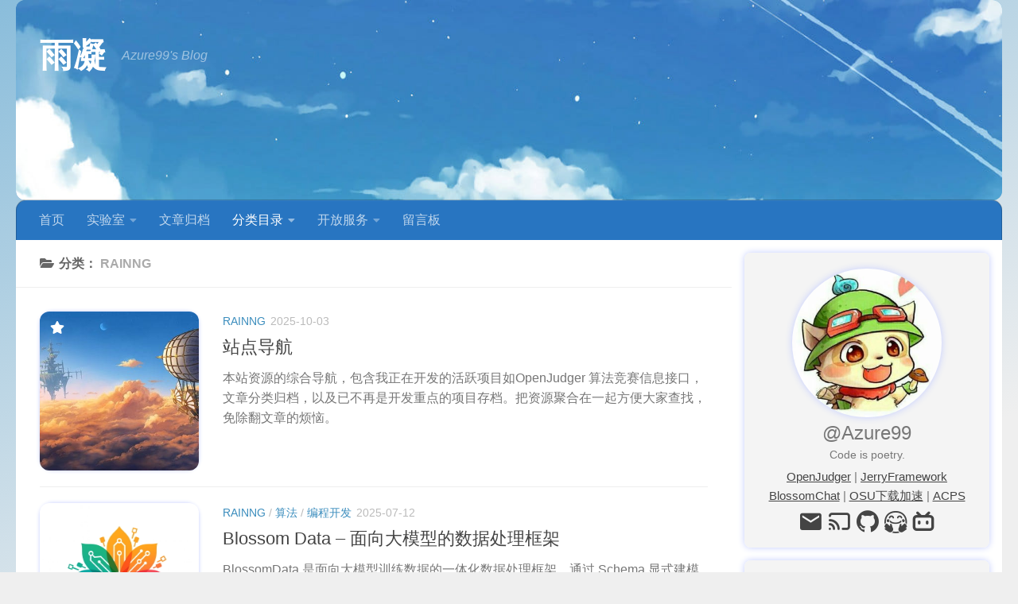

--- FILE ---
content_type: text/html; charset=UTF-8
request_url: https://www.rainng.com/category/rainng/
body_size: 8731
content:
<!DOCTYPE html><html class="no-js" lang="zh-Hans"><head><meta charset="UTF-8"><meta name="viewport" content="width=device-width, initial-scale=1.0"><link rel="profile" href="https://gmpg.org/xfn/11" /><link rel="pingback" href="https://www.rainng.com/xmlrpc.php"><meta name='robots' content='index, follow, max-image-preview:large, max-snippet:-1, max-video-preview:-1' /> <script>document.documentElement.className = document.documentElement.className.replace("no-js","js");</script> <link media="all" href="https://www.rainng.com/wp-content/cache/autoptimize/css/autoptimize_55c7509ab5ad7560982be4ec640c357e.css" rel="stylesheet"><title>Rainng - 雨凝</title><link rel="canonical" href="https://www.rainng.com/category/rainng/" /> <script type="application/ld+json" class="yoast-schema-graph">{"@context":"https://schema.org","@graph":[{"@type":"CollectionPage","@id":"https://www.rainng.com/category/rainng/","url":"https://www.rainng.com/category/rainng/","name":"Rainng - 雨凝","isPartOf":{"@id":"https://www.rainng.com/#website"},"primaryImageOfPage":{"@id":"https://www.rainng.com/category/rainng/#primaryimage"},"image":{"@id":"https://www.rainng.com/category/rainng/#primaryimage"},"thumbnailUrl":"https://www.rainng.com/wp-content/uploads/2019/07/logo-5.jpg","breadcrumb":{"@id":"https://www.rainng.com/category/rainng/#breadcrumb"},"inLanguage":"zh-Hans"},{"@type":"ImageObject","inLanguage":"zh-Hans","@id":"https://www.rainng.com/category/rainng/#primaryimage","url":"https://www.rainng.com/wp-content/uploads/2019/07/logo-5.jpg","contentUrl":"https://www.rainng.com/wp-content/uploads/2019/07/logo-5.jpg","width":320,"height":320},{"@type":"BreadcrumbList","@id":"https://www.rainng.com/category/rainng/#breadcrumb","itemListElement":[{"@type":"ListItem","position":1,"name":"首页","item":"https://www.rainng.com/"},{"@type":"ListItem","position":2,"name":"Rainng"}]},{"@type":"WebSite","@id":"https://www.rainng.com/#website","url":"https://www.rainng.com/","name":"雨凝","description":"Azure99&#039;s Blog","publisher":{"@id":"https://www.rainng.com/#/schema/person/47f5b73888235b0d2589a9ff35af1e9b"},"alternateName":"Rainng","potentialAction":[{"@type":"SearchAction","target":{"@type":"EntryPoint","urlTemplate":"https://www.rainng.com/?s={search_term_string}"},"query-input":{"@type":"PropertyValueSpecification","valueRequired":true,"valueName":"search_term_string"}}],"inLanguage":"zh-Hans"},{"@type":["Person","Organization"],"@id":"https://www.rainng.com/#/schema/person/47f5b73888235b0d2589a9ff35af1e9b","name":"Azure99","image":{"@type":"ImageObject","inLanguage":"zh-Hans","@id":"https://www.rainng.com/#/schema/person/image/","url":"https://www.rainng.com/wp-content/uploads/2020/12/avatar-azure99.jpg","contentUrl":"https://www.rainng.com/wp-content/uploads/2020/12/avatar-azure99.jpg","width":300,"height":300,"caption":"Azure99"},"logo":{"@id":"https://www.rainng.com/#/schema/person/image/"},"description":"底层码农，休闲音游玩家，偶尔写写代码","sameAs":["https://www.rainng.com/"]}]}</script> <link rel="alternate" type="application/rss+xml" title="雨凝 &raquo; Feed" href="https://www.rainng.com/feed/" /><link rel="alternate" type="application/rss+xml" title="雨凝 &raquo; 评论 Feed" href="https://www.rainng.com/comments/feed/" /><link rel="alternate" type="application/rss+xml" title="雨凝 &raquo; Rainng 分类 Feed" href="https://www.rainng.com/category/rainng/feed/" /><link rel='stylesheet' id='hueman-font-awesome-css' onload="this.onload=null;this.media='all';" href='https://www.rainng.com/wp-content/themes/hueman/assets/front/css/font-awesome.min.css?ver=3.7.27' media='print' /><link rel="https://api.w.org/" href="https://www.rainng.com/wp-json/" /><link rel="alternate" title="JSON" type="application/json" href="https://www.rainng.com/wp-json/wp/v2/categories/19" /><link rel="EditURI" type="application/rsd+xml" title="RSD" href="https://www.rainng.com/xmlrpc.php?rsd" /><meta name="generator" content="WordPress 6.9" /><meta name="theme-color" content="#367CC1"> <script type='text/javascript'>console.log("Rainng")</script> <!--[if lt IE 9]> <script src="https://www.rainng.com/wp-content/themes/hueman/assets/front/js/ie/html5shiv-printshiv.min.js"></script> <script src="https://www.rainng.com/wp-content/themes/hueman/assets/front/js/ie/selectivizr.js"></script> <![endif]--><link rel="icon" href="https://www.rainng.com/wp-content/uploads/2019/07/cropped-main-logo-32x32.png" sizes="32x32" /><link rel="icon" href="https://www.rainng.com/wp-content/uploads/2019/07/cropped-main-logo-192x192.png" sizes="192x192" /><link rel="apple-touch-icon" href="https://www.rainng.com/wp-content/uploads/2019/07/cropped-main-logo-180x180.png" /><meta name="msapplication-TileImage" content="https://www.rainng.com/wp-content/uploads/2019/07/cropped-main-logo-270x270.png" /></head><body class="archive category category-rainng category-19 wp-embed-responsive wp-theme-hueman col-2cl full-width header-desktop-sticky header-mobile-sticky hueman-3-7-27 unknown"><div id="wrapper"> <a class="screen-reader-text skip-link" href="#content">跳至内容</a><header id="header" class="main-menu-mobile-on one-mobile-menu main_menu   topbar-transparent has-header-img"><nav class="nav-container group mobile-menu mobile-sticky " id="nav-mobile" data-menu-id="header-1"><div class="mobile-title-logo-in-header"><p class="site-title"> <a class="custom-logo-link" href="https://www.rainng.com/" rel="home" title="雨凝 | 首页">雨凝</a></p></div> <button class="ham__navbar-toggler-two collapsed" title="Menu" aria-expanded="false"> <span class="ham__navbar-span-wrapper"> <span class="line line-1"></span> <span class="line line-2"></span> <span class="line line-3"></span> </span> </button><div class="nav-text"></div><div class="nav-wrap container"><ul class="nav container-inner group mobile-search"><li><form role="search" method="get" class="search-form" action="https://www.rainng.com/"> <label> <span class="screen-reader-text">搜索：</span> <input type="search" class="search-field" placeholder="搜索&hellip;" value="" name="s" /> </label> <input type="submit" class="search-submit" value="搜索" /></form></li></ul><ul id="menu-main" class="nav container-inner group"><li id="menu-item-7" class="menu-item menu-item-type-custom menu-item-object-custom menu-item-home menu-item-7"><a href="https://www.rainng.com">首页</a></li><li id="menu-item-8" class="menu-item menu-item-type-custom menu-item-object-custom menu-item-has-children menu-item-8"><a href="#">实验室</a><ul class="sub-menu"><li id="menu-item-4881" class="menu-item menu-item-type-custom menu-item-object-custom menu-item-4881"><a href="https://github.com/Azure99/BlossomLM">BlossomLM</a></li><li id="menu-item-1328" class="menu-item menu-item-type-custom menu-item-object-custom menu-item-1328"><a href="https://github.com/Azure99/OpenJudger">OpenJudger</a></li><li id="menu-item-1329" class="menu-item menu-item-type-custom menu-item-object-custom menu-item-1329"><a href="https://github.com/Azure99/JerryFramework">JerryFramework</a></li><li id="menu-item-4616" class="menu-item menu-item-type-custom menu-item-object-custom menu-item-4616"><a href="https://github.com/Azure99/GenshinPlayerQuery">原神玩家信息查询</a></li><li id="menu-item-2070" class="menu-item menu-item-type-post_type menu-item-object-post menu-item-2070"><a href="https://www.rainng.com/alg-contest-info/">算法竞赛信息接口</a></li><li id="menu-item-1330" class="menu-item menu-item-type-custom menu-item-object-custom menu-item-1330"><a href="https://github.com/Azure99/RainngCourse">课程管理系统</a></li><li id="menu-item-1332" class="menu-item menu-item-type-custom menu-item-object-custom menu-item-1332"><a href="https://github.com/Azure99/osu-download-booster">OsuDownloadBooster</a></li><li id="menu-item-1335" class="menu-item menu-item-type-custom menu-item-object-custom menu-item-1335"><a href="https://github.com/Azure99/RssToKindle">RssToKindle</a></li><li id="menu-item-1334" class="menu-item menu-item-type-custom menu-item-object-custom menu-item-1334"><a href="https://github.com/Azure99/EasyFPSViewer">EasyFPSViewer</a></li><li id="menu-item-1320" class="menu-item menu-item-type-custom menu-item-object-custom menu-item-has-children menu-item-1320"><a href="#">存档项目</a><ul class="sub-menu"><li id="menu-item-1326" class="menu-item menu-item-type-custom menu-item-object-custom menu-item-1326"><a href="https://github.com/Azure99/MillionHero">超级答题助手</a></li><li id="menu-item-1325" class="menu-item menu-item-type-custom menu-item-object-custom menu-item-1325"><a href="https://github.com/Azure99/sdnuoj">SDNUOJ</a></li><li id="menu-item-1336" class="menu-item menu-item-type-custom menu-item-object-custom menu-item-1336"><a href="https://github.com/Azure99/WinHustOJ">WinHustOJ</a></li><li id="menu-item-1323" class="menu-item menu-item-type-custom menu-item-object-custom menu-item-1323"><a href="https://github.com/Azure99/CodeDonut">CodeDonut</a></li><li id="menu-item-1327" class="menu-item menu-item-type-custom menu-item-object-custom menu-item-1327"><a href="https://github.com/Azure99/AutoACMachine">自动AC机</a></li><li id="menu-item-1322" class="menu-item menu-item-type-custom menu-item-object-custom menu-item-1322"><a href="https://github.com/Azure99/AndroidAceEditor">AndroidAceEditor</a></li></ul></li></ul></li><li id="menu-item-4265" class="menu-item menu-item-type-custom menu-item-object-custom menu-item-4265"><a href="https://www.rainng.com/website-navigation/#h2-1">文章归档</a></li><li id="menu-item-1366" class="menu-item menu-item-type-custom menu-item-object-custom current-menu-ancestor current-menu-parent menu-item-has-children menu-item-1366"><a href="#">分类目录</a><ul class="sub-menu"><li id="menu-item-1367" class="menu-item menu-item-type-taxonomy menu-item-object-category menu-item-1367"><a href="https://www.rainng.com/category/dev/">编程开发</a></li><li id="menu-item-1368" class="menu-item menu-item-type-taxonomy menu-item-object-category menu-item-1368"><a href="https://www.rainng.com/category/website/">网站建设</a></li><li id="menu-item-1369" class="menu-item menu-item-type-taxonomy menu-item-object-category menu-item-1369"><a href="https://www.rainng.com/category/linux/">Linux</a></li><li id="menu-item-1370" class="menu-item menu-item-type-taxonomy menu-item-object-category menu-item-1370"><a href="https://www.rainng.com/category/resource/">资源分享</a></li><li id="menu-item-1371" class="menu-item menu-item-type-taxonomy menu-item-object-category menu-item-1371"><a href="https://www.rainng.com/category/daily-life/">悠哉日常</a></li><li id="menu-item-1372" class="menu-item menu-item-type-taxonomy menu-item-object-category menu-item-1372"><a href="https://www.rainng.com/category/android/">Android</a></li><li id="menu-item-1373" class="menu-item menu-item-type-taxonomy menu-item-object-category current-menu-item menu-item-1373"><a href="https://www.rainng.com/category/rainng/" aria-current="page">Rainng</a></li></ul></li><li id="menu-item-2325" class="menu-item menu-item-type-custom menu-item-object-custom menu-item-has-children menu-item-2325"><a href="#">开放服务</a><ul class="sub-menu"><li id="menu-item-4882" class="menu-item menu-item-type-custom menu-item-object-custom menu-item-4882"><a href="https://blossom-chat.com/">BlossomChat</a></li><li id="menu-item-2326" class="menu-item menu-item-type-custom menu-item-object-custom menu-item-2326"><a href="https://www.rainng.com/osu-download-booster/">OSU谱面下载加速</a></li><li id="menu-item-2327" class="menu-item menu-item-type-custom menu-item-object-custom menu-item-2327"><a href="https://github.com/Azure99/AlgContestInfo">算法竞赛信息接口</a></li><li id="menu-item-2328" class="menu-item menu-item-type-custom menu-item-object-custom menu-item-2328"><a href="https://captive.rainng.com/">强制门户认证服务</a></li><li id="menu-item-2446" class="menu-item menu-item-type-post_type menu-item-object-page menu-item-2446"><a href="https://www.rainng.com/service-availability/">服务可用性监控</a></li></ul></li><li id="menu-item-2329" class="menu-item menu-item-type-custom menu-item-object-custom menu-item-2329"><a href="https://www.rainng.com/message-board/">留言板</a></li></ul></div></nav><div class="container group"><div class="container-inner"><div id="header-image-wrap"><div class="group hu-pad central-header-zone"><div class="logo-tagline-group"><p class="site-title"> <a class="custom-logo-link" href="https://www.rainng.com/" rel="home" title="雨凝 | 首页">雨凝</a></p><p class="site-description">Azure99&#039;s Blog</p></div><div id="header-widgets"></div></div> <a href="https://www.rainng.com/" rel="home"><img src="https://www.rainng.com/wp-content/uploads/2019/07/main-front-image.jpg" width="1380" height="280" alt="" class="new-site-image" srcset="https://www.rainng.com/wp-content/uploads/2019/07/main-front-image.jpg 1380w, https://www.rainng.com/wp-content/uploads/2019/07/main-front-image-150x30.jpg 150w, https://www.rainng.com/wp-content/uploads/2019/07/main-front-image-300x61.jpg 300w, https://www.rainng.com/wp-content/uploads/2019/07/main-front-image-768x156.jpg 768w, https://www.rainng.com/wp-content/uploads/2019/07/main-front-image-1024x208.jpg 1024w" sizes="(max-width: 1380px) 100vw, 1380px" decoding="" fetchpriority="high" /></a></div><nav class="nav-container group desktop-menu " id="nav-header" data-menu-id="header-2"><div class="nav-text"></div><div class="nav-wrap container"><ul id="menu-main-1" class="nav container-inner group"><li class="menu-item menu-item-type-custom menu-item-object-custom menu-item-home menu-item-7"><a href="https://www.rainng.com">首页</a></li><li class="menu-item menu-item-type-custom menu-item-object-custom menu-item-has-children menu-item-8"><a href="#">实验室</a><ul class="sub-menu"><li class="menu-item menu-item-type-custom menu-item-object-custom menu-item-4881"><a href="https://github.com/Azure99/BlossomLM">BlossomLM</a></li><li class="menu-item menu-item-type-custom menu-item-object-custom menu-item-1328"><a href="https://github.com/Azure99/OpenJudger">OpenJudger</a></li><li class="menu-item menu-item-type-custom menu-item-object-custom menu-item-1329"><a href="https://github.com/Azure99/JerryFramework">JerryFramework</a></li><li class="menu-item menu-item-type-custom menu-item-object-custom menu-item-4616"><a href="https://github.com/Azure99/GenshinPlayerQuery">原神玩家信息查询</a></li><li class="menu-item menu-item-type-post_type menu-item-object-post menu-item-2070"><a href="https://www.rainng.com/alg-contest-info/">算法竞赛信息接口</a></li><li class="menu-item menu-item-type-custom menu-item-object-custom menu-item-1330"><a href="https://github.com/Azure99/RainngCourse">课程管理系统</a></li><li class="menu-item menu-item-type-custom menu-item-object-custom menu-item-1332"><a href="https://github.com/Azure99/osu-download-booster">OsuDownloadBooster</a></li><li class="menu-item menu-item-type-custom menu-item-object-custom menu-item-1335"><a href="https://github.com/Azure99/RssToKindle">RssToKindle</a></li><li class="menu-item menu-item-type-custom menu-item-object-custom menu-item-1334"><a href="https://github.com/Azure99/EasyFPSViewer">EasyFPSViewer</a></li><li class="menu-item menu-item-type-custom menu-item-object-custom menu-item-has-children menu-item-1320"><a href="#">存档项目</a><ul class="sub-menu"><li class="menu-item menu-item-type-custom menu-item-object-custom menu-item-1326"><a href="https://github.com/Azure99/MillionHero">超级答题助手</a></li><li class="menu-item menu-item-type-custom menu-item-object-custom menu-item-1325"><a href="https://github.com/Azure99/sdnuoj">SDNUOJ</a></li><li class="menu-item menu-item-type-custom menu-item-object-custom menu-item-1336"><a href="https://github.com/Azure99/WinHustOJ">WinHustOJ</a></li><li class="menu-item menu-item-type-custom menu-item-object-custom menu-item-1323"><a href="https://github.com/Azure99/CodeDonut">CodeDonut</a></li><li class="menu-item menu-item-type-custom menu-item-object-custom menu-item-1327"><a href="https://github.com/Azure99/AutoACMachine">自动AC机</a></li><li class="menu-item menu-item-type-custom menu-item-object-custom menu-item-1322"><a href="https://github.com/Azure99/AndroidAceEditor">AndroidAceEditor</a></li></ul></li></ul></li><li class="menu-item menu-item-type-custom menu-item-object-custom menu-item-4265"><a href="https://www.rainng.com/website-navigation/#h2-1">文章归档</a></li><li class="menu-item menu-item-type-custom menu-item-object-custom current-menu-ancestor current-menu-parent menu-item-has-children menu-item-1366"><a href="#">分类目录</a><ul class="sub-menu"><li class="menu-item menu-item-type-taxonomy menu-item-object-category menu-item-1367"><a href="https://www.rainng.com/category/dev/">编程开发</a></li><li class="menu-item menu-item-type-taxonomy menu-item-object-category menu-item-1368"><a href="https://www.rainng.com/category/website/">网站建设</a></li><li class="menu-item menu-item-type-taxonomy menu-item-object-category menu-item-1369"><a href="https://www.rainng.com/category/linux/">Linux</a></li><li class="menu-item menu-item-type-taxonomy menu-item-object-category menu-item-1370"><a href="https://www.rainng.com/category/resource/">资源分享</a></li><li class="menu-item menu-item-type-taxonomy menu-item-object-category menu-item-1371"><a href="https://www.rainng.com/category/daily-life/">悠哉日常</a></li><li class="menu-item menu-item-type-taxonomy menu-item-object-category menu-item-1372"><a href="https://www.rainng.com/category/android/">Android</a></li><li class="menu-item menu-item-type-taxonomy menu-item-object-category current-menu-item menu-item-1373"><a href="https://www.rainng.com/category/rainng/" aria-current="page">Rainng</a></li></ul></li><li class="menu-item menu-item-type-custom menu-item-object-custom menu-item-has-children menu-item-2325"><a href="#">开放服务</a><ul class="sub-menu"><li class="menu-item menu-item-type-custom menu-item-object-custom menu-item-4882"><a href="https://blossom-chat.com/">BlossomChat</a></li><li class="menu-item menu-item-type-custom menu-item-object-custom menu-item-2326"><a href="https://www.rainng.com/osu-download-booster/">OSU谱面下载加速</a></li><li class="menu-item menu-item-type-custom menu-item-object-custom menu-item-2327"><a href="https://github.com/Azure99/AlgContestInfo">算法竞赛信息接口</a></li><li class="menu-item menu-item-type-custom menu-item-object-custom menu-item-2328"><a href="https://captive.rainng.com/">强制门户认证服务</a></li><li class="menu-item menu-item-type-post_type menu-item-object-page menu-item-2446"><a href="https://www.rainng.com/service-availability/">服务可用性监控</a></li></ul></li><li class="menu-item menu-item-type-custom menu-item-object-custom menu-item-2329"><a href="https://www.rainng.com/message-board/">留言板</a></li></ul></div></nav></div></div></header><div class="container" id="page"><div class="container-inner"><div class="main"><div class="main-inner group"><main class="content" id="content"><div class="page-title hu-pad group"><h1><i class="fas fa-folder-open"></i>分类： <span>Rainng </span></h1></div><div class="hu-pad group"><div id="grid-wrapper" class="post-list-standard"><article id="post-1719" class="group post-standard grid-item excerpt post-1719 post type-post status-publish format-standard has-post-thumbnail hentry category-rainng"><div class="post-inner post-hover"><div class="post-thumbnail"> <a href="https://www.rainng.com/website-navigation/" aria-label="站点导航"> <img width="320" height="320" src="https://www.rainng.com/wp-content/uploads/2019/07/logo-5.jpg" class="attachment-full size-full wp-post-image" alt="" decoding="async" srcset="https://www.rainng.com/wp-content/uploads/2019/07/logo-5.jpg 320w, https://www.rainng.com/wp-content/uploads/2019/07/logo-5-150x150.jpg 150w, https://www.rainng.com/wp-content/uploads/2019/07/logo-5-300x300.jpg 300w, https://www.rainng.com/wp-content/uploads/2019/07/logo-5-160x160.jpg 160w" sizes="(max-width: 320px) 100vw, 320px" /> <span class="thumb-icon"><i class="fas fa-star"></i></span> </a></div><div class="post-content"><div class="post-meta group"><p class="post-category"><a href="https://www.rainng.com/category/rainng/" rel="category tag">Rainng</a></p><p class="post-date"> <time class="published updated" datetime="2025-10-03 00:00:00">2025-10-03</time></p></div><h2 class="post-title entry-title"> <a href="https://www.rainng.com/website-navigation/" rel="bookmark">站点导航</a></h2><div class="entry excerpt entry-summary"><p>本站资源的综合导航，包含我正在开发的活跃项目如OpenJudger 算法竞赛信息接口，文章分类归档，以及已不再是开发重点的项目存档。把资源聚合在一起方便大家查找，免除翻文章的烦恼。</p></div></div></div></article><article id="post-5525" class="group post-standard grid-item excerpt post-5525 post type-post status-publish format-standard has-post-thumbnail hentry category-rainng category-algorithm category-dev tag-blossom tag-llm tag-python tag-171 tag-70 tag-189 tag-62"><div class="post-inner post-hover"><div class="post-thumbnail"> <a href="https://www.rainng.com/blossom-data/" aria-label="Blossom Data &#8211; 面向大模型的数据处理框架"> <img width="1024" height="1024" src="https://www.rainng.com/wp-content/uploads/2025/10/logo-blossom-data.jpg" class="attachment-full size-full wp-post-image" alt="" decoding="async" srcset="https://www.rainng.com/wp-content/uploads/2025/10/logo-blossom-data.jpg 1024w, https://www.rainng.com/wp-content/uploads/2025/10/logo-blossom-data-300x300.jpg 300w, https://www.rainng.com/wp-content/uploads/2025/10/logo-blossom-data-150x150.jpg 150w, https://www.rainng.com/wp-content/uploads/2025/10/logo-blossom-data-80x80.jpg 80w, https://www.rainng.com/wp-content/uploads/2025/10/logo-blossom-data-320x320.jpg 320w" sizes="(max-width: 1024px) 100vw, 1024px" /> <span class="thumb-icon"><i class="fas fa-star"></i></span> </a></div><div class="post-content"><div class="post-meta group"><p class="post-category"><a href="https://www.rainng.com/category/rainng/" rel="category tag">Rainng</a> / <a href="https://www.rainng.com/category/dev/algorithm/" rel="category tag">算法</a> / <a href="https://www.rainng.com/category/dev/" rel="category tag">编程开发</a></p><p class="post-date"> <time class="published updated" datetime="2025-07-12 16:26:12">2025-07-12</time></p></div><h2 class="post-title entry-title"> <a href="https://www.rainng.com/blossom-data/" rel="bookmark">Blossom Data &#8211; 面向大模型的数据处理框架</a></h2><div class="entry excerpt entry-summary"><p>BlossomData 是面向大模型训练数据的一体化数据处理框架，通过 Schema 显式建模数据结构，用 Dataset + Operator 搭建可组合、可复用的数据流水线，内置翻译、合成、蒸馏、验证等常用算子，并支持 Local / Ray / Spark 多种执行后端。</p></div></div></div></article><article id="post-4917" class="group post-standard grid-item excerpt post-4917 post type-post status-publish format-standard has-post-thumbnail hentry category-rainng category-dev tag-llm tag-rainng tag-171"><div class="post-inner post-hover"><div class="post-thumbnail"> <a href="https://www.rainng.com/blossom-llm/" aria-label="Blossom5 &#8211; 高性能开源大语言模型"> <img width="1024" height="1024" src="https://www.rainng.com/wp-content/uploads/2024/04/logo-blossom.jpg" class="attachment-full size-full wp-post-image" alt="" decoding="async" loading="lazy" srcset="https://www.rainng.com/wp-content/uploads/2024/04/logo-blossom.jpg 1024w, https://www.rainng.com/wp-content/uploads/2024/04/logo-blossom-300x300.jpg 300w, https://www.rainng.com/wp-content/uploads/2024/04/logo-blossom-150x150.jpg 150w, https://www.rainng.com/wp-content/uploads/2024/04/logo-blossom-80x80.jpg 80w, https://www.rainng.com/wp-content/uploads/2024/04/logo-blossom-320x320.jpg 320w" sizes="auto, (max-width: 1024px) 100vw, 1024px" /> </a></div><div class="post-content"><div class="post-meta group"><p class="post-category"><a href="https://www.rainng.com/category/rainng/" rel="category tag">Rainng</a> / <a href="https://www.rainng.com/category/dev/" rel="category tag">编程开发</a></p><p class="post-date"> <time class="published updated" datetime="2024-04-02 00:25:00">2024-04-02</time></p></div><h2 class="post-title entry-title"> <a href="https://www.rainng.com/blossom-llm/" rel="bookmark">Blossom5 &#8211; 高性能开源大语言模型</a></h2><div class="entry excerpt entry-summary"><p>介绍 Blossom是一个开源的对话式大型语言模型，旨在提供高质量的自然语言理解和生成能力，实现通用人工智能，以支持各种应用。除了模型权重之外，还发布了SFT数据，以便开发人员基于此进行进一步的研究和开发。自2023年7月推出第一代以来，B&#46;&#46;&#46;</p></div></div></div></article><article id="post-237" class="group post-standard grid-item excerpt post-237 post type-post status-publish format-standard has-post-thumbnail hentry category-java category-rainng category-dev tag-java tag-jerryframework tag-web tag-73 tag-161"><div class="post-inner post-hover"><div class="post-thumbnail"> <a href="https://www.rainng.com/jerryframework-guide/" aria-label="JerryFramework简介及入门教程"> <img width="320" height="320" src="https://www.rainng.com/wp-content/uploads/2019/07/logo-4.jpg" class="attachment-full size-full wp-post-image" alt="" decoding="async" loading="lazy" srcset="https://www.rainng.com/wp-content/uploads/2019/07/logo-4.jpg 320w, https://www.rainng.com/wp-content/uploads/2019/07/logo-4-150x150.jpg 150w, https://www.rainng.com/wp-content/uploads/2019/07/logo-4-300x300.jpg 300w, https://www.rainng.com/wp-content/uploads/2019/07/logo-4-160x160.jpg 160w" sizes="auto, (max-width: 320px) 100vw, 320px" /> </a></div><div class="post-content"><div class="post-meta group"><p class="post-category"><a href="https://www.rainng.com/category/dev/java/" rel="category tag">Java</a> / <a href="https://www.rainng.com/category/rainng/" rel="category tag">Rainng</a> / <a href="https://www.rainng.com/category/dev/" rel="category tag">编程开发</a></p><p class="post-date"> <time class="published updated" datetime="2020-09-13 00:35:10">2020-09-13</time></p></div><h2 class="post-title entry-title"> <a href="https://www.rainng.com/jerryframework-guide/" rel="bookmark">JerryFramework简介及入门教程</a></h2><div class="entry excerpt entry-summary"><p>简介 JerryFramework是我在大二下学期独立开发的一个侵入式Web框架，倡导约定优先，用于JavaWeb这门课程的期末课程设计，它包含内嵌Web容器JerryMouse（名字灵感来源于Tomcat）与一整套组件（如错误处理、Ses&#46;&#46;&#46;</p></div></div></div></article><article id="post-1589" class="group post-standard grid-item excerpt post-1589 post type-post status-publish format-standard has-post-thumbnail hentry category-rainng category-algorithm category-dev tag-acm tag-80 tag-84 tag-81 tag-83"><div class="post-inner post-hover"><div class="post-thumbnail"> <a href="https://www.rainng.com/alg-contest-info/" aria-label="近期算法竞赛信息接口上线"> <img width="320" height="320" src="https://www.rainng.com/wp-content/uploads/2019/07/logo-2.jpg" class="attachment-full size-full wp-post-image" alt="" decoding="async" loading="lazy" srcset="https://www.rainng.com/wp-content/uploads/2019/07/logo-2.jpg 320w, https://www.rainng.com/wp-content/uploads/2019/07/logo-2-150x150.jpg 150w, https://www.rainng.com/wp-content/uploads/2019/07/logo-2-300x300.jpg 300w, https://www.rainng.com/wp-content/uploads/2019/07/logo-2-160x160.jpg 160w" sizes="auto, (max-width: 320px) 100vw, 320px" /> </a></div><div class="post-content"><div class="post-meta group"><p class="post-category"><a href="https://www.rainng.com/category/rainng/" rel="category tag">Rainng</a> / <a href="https://www.rainng.com/category/dev/algorithm/" rel="category tag">算法</a> / <a href="https://www.rainng.com/category/dev/" rel="category tag">编程开发</a></p><p class="post-date"> <time class="published updated" datetime="2019-10-11 22:27:00">2019-10-11</time></p></div><h2 class="post-title entry-title"> <a href="https://www.rainng.com/alg-contest-info/" rel="bookmark">近期算法竞赛信息接口上线</a></h2><div class="entry excerpt entry-summary"><p>此项目是一个算法竞赛信息的爬虫，使用JAVA开发，提供近期ACM/OI或其他类型算法竞赛信息，完全兼容ACM/ICPC信息站的数据格式，同时也提供全新的数据格式。目前支持CodeForces、LeetCode、牛客、计蒜客等OJ。</p></div></div></div></article></div><nav class="pagination group"><ul class="group"><li class="prev left"></li><li class="next right"></li></ul></nav></div></main><div class="sidebar s1 collapsed" data-position="right" data-layout="col-2cl" data-sb-id="s1"> <button class="sidebar-toggle" title="展开侧边栏"><i class="fas sidebar-toggle-arrows"></i></button><div class="sidebar-content"><div id="custom_html-5" class="widget_text widget widget_custom_html"><div class="textwidget custom-html-widget"><div> <img class="info-avatar-rotate" style="width: 70%; border-radius: 100%; display: block; margin: auto; background-color: white"
 src="/static/azure99-avatar.jpg" alt="Azure99" height="300" width="300"><p style="text-align: center; font-size: 1.5rem; margin-top: 0.5rem;">@Azure99<br/><span style="font-size: 0.9rem;">Code is poetry.</span></p><div style="text-align: center; margin-top: -1.25rem;"> <a href="https://github.com/Azure99/OpenJudger" target="_blank">OpenJudger</a> | <a href="https://www.rainng.com/jerryframework-guide/">JerryFramework</a> <br/> <a href="https://blossom-chat.com/" target="_blank">BlossomChat</a> | <a href="https://www.rainng.com/osu-download-booster/">OSU下载加速</a> | <a href="https://captive.rainng.com/" target="_blank">ACPS</a></div><div id="dynamic-wrapper"><div style="font-size: 2rem; text-align:center; margin-top: 0.5rem;"> <a href="/cdn-cgi/l/email-protection#7d143d0f1c1413131a531e1210" aria-label="EMail" target="_blank"><span class="icon iconfont icon-mail"></span></a> <a href="https://www.rainng.com/feed/" aria-label="Feed" target="_blank"><span class="icon iconfont icon-rss-interface"></span></a> <a href="https://github.com/Azure99" aria-label="GitHub" target="_blank"><span class="icon iconfont icon-github-fill"></span></a> <a href="https://huggingface.co/Azure99" aria-label="HuggingFace" target="_blank"><span class="icon iconfont icon-hugging_face_high_contrast"></span></a> <a href="https://space.bilibili.com/13933430" aria-label="Bilibili" target="_blank"><span class="icon iconfont icon-bilibili-fill"></span></a></div></div></div> <script data-cfasync="false" src="/cdn-cgi/scripts/5c5dd728/cloudflare-static/email-decode.min.js"></script><script src="https://www.rainng.com/wp-content/cache/autoptimize/js/autoptimize_single_7f25a54995745730efb36c1a99319b16.js"></script> </div></div><div id="search-2" class="widget widget_search"><form role="search" method="get" class="search-form" action="https://www.rainng.com/"> <label> <span class="screen-reader-text">搜索：</span> <input type="search" class="search-field" placeholder="搜索&hellip;" value="" name="s" /> </label> <input type="submit" class="search-submit" value="搜索" /></form></div><div id="alxtabs-3" class="widget widget_hu_tabs"><h3 class="widget-title"></h3><ul class="alx-tabs-nav group tab-count-3"><li class="alx-tab tab-popular"><a href="#tab-popular-3" title="热门文章"><i class="fas fa-star"></i><span>热门文章</span></a></li><li class="alx-tab tab-comments"><a href="#tab-comments-3" title="近期评论"><i class="far fa-comments"></i><span>近期评论</span></a></li><li class="alx-tab tab-recent"><a href="#tab-recent-3" title="近期文章"><i class="far fa-clock"></i><span>近期文章</span></a></li></ul><div class="alx-tabs-container"><ul id="tab-recent-3" class="alx-tab group "><li><div class="tab-item-inner group"><p class="tab-item-category"><a href="https://www.rainng.com/category/rainng/" rel="category tag">Rainng</a></p><p class="tab-item-title"><a href="https://www.rainng.com/website-navigation/" rel="bookmark">站点导航</a></p><p class="tab-item-date">2025-10-03</p></div></li><li><div class="tab-item-inner group"><p class="tab-item-category"><a href="https://www.rainng.com/category/rainng/" rel="category tag">Rainng</a> / <a href="https://www.rainng.com/category/dev/algorithm/" rel="category tag">算法</a> / <a href="https://www.rainng.com/category/dev/" rel="category tag">编程开发</a></p><p class="tab-item-title"><a href="https://www.rainng.com/blossom-data/" rel="bookmark">Blossom Data &#8211; 面向大模型的数据处理框架</a></p><p class="tab-item-date">2025-07-12</p></div></li><li><div class="tab-item-inner group"><p class="tab-item-category"><a href="https://www.rainng.com/category/rainng/" rel="category tag">Rainng</a> / <a href="https://www.rainng.com/category/dev/" rel="category tag">编程开发</a></p><p class="tab-item-title"><a href="https://www.rainng.com/blossom-llm/" rel="bookmark">Blossom5 &#8211; 高性能开源大语言模型</a></p><p class="tab-item-date">2024-04-02</p></div></li></ul><ul id="tab-popular-3" class="alx-tab group "><li><div class="tab-item-inner group"><p class="tab-item-category"><a href="https://www.rainng.com/category/dev/front-end/" rel="category tag">Web前端</a> / <a href="https://www.rainng.com/category/website/" rel="category tag">网站建设</a></p><p class="tab-item-title"><a href="https://www.rainng.com/js-wordpress-catalog/" rel="bookmark">纯JS实现WordPress简单文章目录功能</a></p><p class="tab-item-date">2020-03-23</p></div></li><li><div class="tab-item-inner group"><p class="tab-item-category"><a href="https://www.rainng.com/category/dev/java/" rel="category tag">Java</a> / <a href="https://www.rainng.com/category/rainng/" rel="category tag">Rainng</a> / <a href="https://www.rainng.com/category/dev/" rel="category tag">编程开发</a></p><p class="tab-item-title"><a href="https://www.rainng.com/jerryframework-guide/" rel="bookmark">JerryFramework简介及入门教程</a></p><p class="tab-item-date">2020-09-13</p></div></li><li><div class="tab-item-inner group"><p class="tab-item-category"><a href="https://www.rainng.com/category/dev/java/" rel="category tag">Java</a> / <a href="https://www.rainng.com/category/dev/" rel="category tag">编程开发</a></p><p class="tab-item-title"><a href="https://www.rainng.com/field-injection-is-not-recommend/" rel="bookmark">不推荐使用@Autowired进行Field注入的原因</a></p><p class="tab-item-date">2020-05-04</p></div></li></ul><ul id="tab-comments-3" class="alx-tab group avatars-enabled"><li><div class="tab-item-avatar"> <a href="https://www.rainng.com/osu-download-booster/#comment-21438"> <img alt='' src='https://gravatar.rainng.com/avatar/31b02cb57cde8e5405f270348bcd93e27959dec0cb2799f4a10a4df02f93db21?s=96&#038;d=retro&#038;r=g' srcset='https://gravatar.rainng.com/avatar/31b02cb57cde8e5405f270348bcd93e27959dec0cb2799f4a10a4df02f93db21?s=192&#038;d=retro&#038;r=g 2x' class='avatar avatar-96 photo' height='96' width='96' loading='lazy' decoding='async'/> </a></div><div class="tab-item-inner group"><div class="tab-item-name">Azure99 说:</div><div class="tab-item-comment"><a href="https://www.rainng.com/osu-download-booster/#comment-21438">暂时无法复现问题</a></div></div></li><li><div class="tab-item-avatar"> <a href="https://www.rainng.com/osu-download-booster/#comment-21435"> <img alt='' src='https://gravatar.rainng.com/avatar/61d0179a7cdb86b4a51b03c01e068be75dfe8dc07c0ca256903a7000726ad912?s=96&#038;d=retro&#038;r=g' srcset='https://gravatar.rainng.com/avatar/61d0179a7cdb86b4a51b03c01e068be75dfe8dc07c0ca256903a7000726ad912?s=192&#038;d=retro&#038;r=g 2x' class='avatar avatar-96 photo' height='96' width='96' loading='lazy' decoding='async'/> </a></div><div class="tab-item-inner group"><div class="tab-item-name">Piapikachuo 说:</div><div class="tab-item-comment"><a href="https://www.rainng.com/osu-download-booster/#comment-21435">sayo镜像无法下载提示当前无法使用此页&hellip;</a></div></div></li><li><div class="tab-item-avatar"> <a href="https://www.rainng.com/osu-download-booster/#comment-20805"> <img alt='' src='https://gravatar.rainng.com/avatar/77b643893f0a05c9edf89ef58249f3e798514686aa31b6489b21133f4f2f02ea?s=96&#038;d=retro&#038;r=g' srcset='https://gravatar.rainng.com/avatar/77b643893f0a05c9edf89ef58249f3e798514686aa31b6489b21133f4f2f02ea?s=192&#038;d=retro&#038;r=g 2x' class='avatar avatar-96 photo' height='96' width='96' loading='lazy' decoding='async'/> </a></div><div class="tab-item-inner group"><div class="tab-item-name">jjb 说:</div><div class="tab-item-comment"><a href="https://www.rainng.com/osu-download-booster/#comment-20805">bro，全都不能用了</a></div></div></li></ul></div></div><div id="custom_html-7" class="widget_text widget widget_custom_html"><h3 class="widget-title">友人帐</h3><div class="textwidget custom-html-widget"><a href="http://wingsofcode.com/" target="_blank">Wings Of Code</a>&nbsp;&nbsp; <a href="https://alberts97.github.io/" target="_blank">咸鱼の小窝</a></div></div></div></div></div></div></div></div><footer id="footer"><section class="container" id="footer-bottom"><div class="container-inner"> <a id="back-to-top" href="#" aria-label="back to top"><i class="fas fa-angle-up"></i></a><div class="hu-pad group"><div class="grid one-half"><div id="copyright"><p><p>© <a href="https://www.rainng.com/">Rainng</a> 2011-2025 | <a href="https://beian.miit.gov.cn/" target="_blank" rel="noopener">鲁ICP备18039319号-1</a><br />Designed by <a href="https://github.com/Azure99" target="_blank" rel="noopener">Azure99</a> · Powered by <a href="https://wordpress.org/" target="_blank" rel="noopener">WordPress</a></p></p></div></div><div class="grid one-half last"></div></div></div></section></footer></div> <script type="speculationrules">{"prefetch":[{"source":"document","where":{"and":[{"href_matches":"/*"},{"not":{"href_matches":["/wp-*.php","/wp-admin/*","/wp-content/uploads/*","/wp-content/*","/wp-content/plugins/*","/wp-content/themes/hueman/*","/*\\?(.+)"]}},{"not":{"selector_matches":"a[rel~=\"nofollow\"]"}},{"not":{"selector_matches":".no-prefetch, .no-prefetch a"}}]},"eagerness":"conservative"}]}</script> <script id="hu-front-scripts-js-extra">var HUParams = {"_disabled":[],"SmoothScroll":{"Enabled":false,"Options":{"touchpadSupport":false}},"centerAllImg":"1","timerOnScrollAllBrowsers":"1","extLinksStyle":"","extLinksTargetExt":"1","extLinksSkipSelectors":{"classes":["btn","button"],"ids":[]},"imgSmartLoadEnabled":"","imgSmartLoadOpts":{"parentSelectors":[".container .content",".post-row",".container .sidebar","#footer","#header-widgets"],"opts":{"excludeImg":[".tc-holder-img"],"fadeIn_options":100,"threshold":0}},"goldenRatio":"1.618","gridGoldenRatioLimit":"350","sbStickyUserSettings":{"desktop":true,"mobile":true},"sidebarOneWidth":"340","sidebarTwoWidth":"260","isWPMobile":"","menuStickyUserSettings":{"desktop":"stick_up","mobile":"stick_up"},"mobileSubmenuExpandOnClick":"1","submenuTogglerIcon":"\u003Ci class=\"fas fa-angle-down\"\u003E\u003C/i\u003E","isDevMode":"","ajaxUrl":"https://www.rainng.com/?huajax=1","frontNonce":{"id":"HuFrontNonce","handle":"2506c7251f"},"isWelcomeNoteOn":"","welcomeContent":"","i18n":{"collapsibleExpand":"\u5c55\u5f00","collapsibleCollapse":"\u6536\u8d77"},"deferFontAwesome":"","fontAwesomeUrl":"https://www.rainng.com/wp-content/themes/hueman/assets/front/css/font-awesome.min.css?3.7.27","mainScriptUrl":"https://www.rainng.com/wp-content/themes/hueman/assets/front/js/scripts.min.js?3.7.27","flexSliderNeeded":"","flexSliderOptions":{"is_rtl":false,"has_touch_support":true,"is_slideshow":false,"slideshow_speed":5000}};
//# sourceURL=hu-front-scripts-js-extra</script> <!--[if lt IE 9]> <script src="https://www.rainng.com/wp-content/themes/hueman/assets/front/js/ie/respond.js"></script> <![endif]--> <script defer src="https://www.rainng.com/wp-content/cache/autoptimize/js/autoptimize_a0d43d62d593889e26629c37050a3607.js"></script></body></html>

--- FILE ---
content_type: application/javascript
request_url: https://www.rainng.com/wp-content/cache/autoptimize/js/autoptimize_single_7f25a54995745730efb36c1a99319b16.js
body_size: 2475
content:
var catalogData=getArticleCatalogData();if(catalogData!=null){var catalog=generateCatalog(catalogData);if(catalog.targets.length>0){document.getElementById('dynamic-wrapper').innerHTML=catalog.html;addCatalogListener(catalog.targets);}}
function getArticleCatalogData(){var articleContent=document.getElementsByClassName('entry-inner');if(articleContent.length!==1){return null;}
var blocks=articleContent[0].childNodes;var catalogData=[];var header={};for(var i=0;i<blocks.length;i++){if(blocks[i].nodeName==='H2'){blocks[i].id='h2-'+catalogData.length;header={name:blocks[i].innerText,childHeaders:[]};catalogData.push(header);}else if(blocks[i].nodeName==='H3'){blocks[i].id='h2-'+(catalogData.length-1)+'-h3-'+header.childHeaders.length;header.childHeaders.push(blocks[i].innerText);}}
return catalogData;}
function generateCatalog(catalogData){var catalog='<div style="text-align: center; margin-top: 10px;">文章目录</div>';var targets=[];catalog+='<div id="dynamic-wrapper-catalog">';for(var i=0;i<catalogData.length;i++){var target='h2-'+i;var index=(i+1)+'. ';var name=catalogData[i].name;catalog+='<a id="'+target+'-menu" href="#'+target+'">'+index+name+'</a><br/>';targets.push(target);for(var i2=0;i2<catalogData[i].childHeaders.length;i2++){target='h2-'+i+'-h3-'+i2;index=(i+1)+'.'+(i2+1)+'. ';name=catalogData[i].childHeaders[i2];catalog+='&nbsp;&nbsp;<a id="'+target+'-menu" href="#'+target+'">'+index+name+'</a><br/>';targets.push(target);}}
catalog+='</div>'
return{html:catalog,targets:targets};}
function addCatalogListener(targets){targets=targets.map(function(target){return{header:document.getElementById(target),menuItem:document.getElementById(target+'-menu')}})
var lastEventTime=null;var finished=true;var activatedMenuItem=targets[0].menuItem;activatedMenuItem.classList.add('catalog-item-activated');window.addEventListener("scroll",function(){if(finished){lastEventTime=new Date().getTime();finished=false;}},false);setInterval(function(){if(finished||(new Date().getTime()-lastEventTime)<100){return;}
finished=true;var browserOffset=window.pageYOffset;var nearestTarget=targets[0];var minOffset=Infinity;for(var i=0;i<targets.length;i++){var target=targets[i];var offset=Math.abs(browserOffset-getElementTopOffset(target.header));if(offset<minOffset){nearestTarget=target;minOffset=offset;}}
if(activatedMenuItem!==nearestTarget.menuItem){activatedMenuItem.classList.remove('catalog-item-activated');activatedMenuItem=nearestTarget.menuItem;activatedMenuItem.classList.add('catalog-item-activated');}},100);}
function getElementTopOffset(element){var totalTop=element.offsetTop;var parent=element.offsetParent;while(parent){totalTop+=parent.offsetTop;parent=parent.offsetParent;}
return totalTop;}
var comment=document.getElementById('comment');if(comment!=null){comment.setAttribute('placeholder','您的评论需要审核才可显示, 禁止发表违反国家法律的言论');}
window.addEventListener("click",function(e){var target=e.target;while(target&&target.tagName!=='A'){target=target.parentNode;if(!target){return;}}
if(target.target){return;}
var href=target.getAttribute('href');if(href.indexOf("https://www.rainng.com")===-1){return;}
if(href.indexOf('#')!==-1){href=href.substring(0,href.indexOf('#'));}
if(href.indexOf('?')!==-1){href=href.substring(0,href.indexOf('?'));}
if(href==="https://www.rainng.com"+location.pathname){if(target.getAttribute('href')!=="https://www.rainng.com"+location.pathname){return;}}
document.body.parentElement.style.setProperty('scroll-behavior','auto');document.body.style.setProperty('scroll-behavior','auto');var navMobile=document.getElementById('nav-mobile');navMobile.style.setProperty('transition','unset');navMobile.style.setProperty('-webkit-transition','unset');navMobile.style.setProperty('transform','translate(0px, 0px)');navMobile.style.setProperty('position','absolute');var content=document.getElementById('content');content.style.setProperty('height',page.clientHeight+'px');content.innerHTML='<div id="skeleton-loading-flag" class="page-title hu-pad group"><ul class="meta-single group"><li class="category"><div class="skeleton-title"></div></li></ul></div>';window.scrollTo(0,-200);},false);window.onpageshow=function(event){if(event.persisted&&document.getElementById('skeleton-loading-flag')){window.location.reload()}};window.addEventListener("load",function(){var script=document.createElement('script');script.src='https://www.googletagmanager.com/gtag/js?id=UA-158596149-4';document.body.appendChild(script);script=document.createElement('script');script.innerHTML="window.dataLayer = window.dataLayer || [];\n"+"function gtag(){dataLayer.push(arguments);}\n"+"gtag('js', new Date());\n"+"gtag('config', 'UA-158596149-4', {'site_speed_sample_rate': 100});";document.body.appendChild(script);let t,e;const n=new Set,o=document.createElement("link"),i=o.relList&&o.relList.supports&&o.relList.supports("prefetch")&&window.IntersectionObserver&&"isIntersecting"in IntersectionObserverEntry.prototype,s="instantAllowQueryString"in document.body.dataset,a="instantAllowExternalLinks"in document.body.dataset,r="instantWhitelist"in document.body.dataset,c="instantMousedownShortcut"in document.body.dataset,d=1111;let l=65,u=!1,f=!1,m=!1;if("instantIntensity"in document.body.dataset){const t=document.body.dataset.instantIntensity;if("mousedown"==t.substr(0,"mousedown".length))u=!0,"mousedown-only"==t&&(f=!0);else if("viewport"==t.substr(0,"viewport".length))navigator.connection&&(navigator.connection.saveData||navigator.connection.effectiveType&&navigator.connection.effectiveType.includes("2g"))||("viewport"==t?document.documentElement.clientWidth*document.documentElement.clientHeight<45e4&&(m=!0):"viewport-all"==t&&(m=!0));else{const e=parseInt(t);isNaN(e)||(l=e)}}if(i){const n={capture:!0,passive:!0};if(f||document.addEventListener("touchstart",function(t){e=performance.now();const n=t.target.closest("a");if(!h(n))return;v(n.href)},n),u?c||document.addEventListener("mousedown",function(t){const e=t.target.closest("a");if(!h(e))return;v(e.href)},n):document.addEventListener("mouseover",function(n){if(performance.now()-e<d)return;const o=n.target.closest("a");if(!h(o))return;o.addEventListener("mouseout",p,{passive:!0}),t=setTimeout(()=>{v(o.href),t=void 0},l)},n),c&&document.addEventListener("mousedown",function(t){if(performance.now()-e<d)return;const n=t.target.closest("a");if(t.which>1||t.metaKey||t.ctrlKey)return;if(!n)return;n.addEventListener("click",function(t){1337!=t.detail&&t.preventDefault()},{capture:!0,passive:!1,once:!0});const o=new MouseEvent("click",{view:window,bubbles:!0,cancelable:!1,detail:1337});n.dispatchEvent(o)},n),m){let t;(t=window.requestIdleCallback?t=>{requestIdleCallback(t,{timeout:1500})}:t=>{t()})(()=>{const t=new IntersectionObserver(e=>{e.forEach(e=>{if(e.isIntersecting){const n=e.target;t.unobserve(n),v(n.href)}})});document.querySelectorAll("a").forEach(e=>{h(e)&&t.observe(e)})})}}function p(e){e.relatedTarget&&e.target.closest("a")==e.relatedTarget.closest("a")||t&&(clearTimeout(t),t=void 0)}function h(t){if(t&&t.href&&(!r||"instant"in t.dataset)&&(a||t.origin==location.origin||"instant"in t.dataset)&&["http:","https:"].includes(t.protocol)&&("http:"!=t.protocol||"https:"!=location.protocol)&&(s||!t.search||"instant"in t.dataset)&&!(t.hash&&t.pathname+t.search==location.pathname+location.search||"noInstant"in t.dataset))return!0}function v(t){if(n.has(t))return;const e=document.createElement("link");e.rel="prefetch",e.href=t,document.head.appendChild(e),n.add(t)}},false)